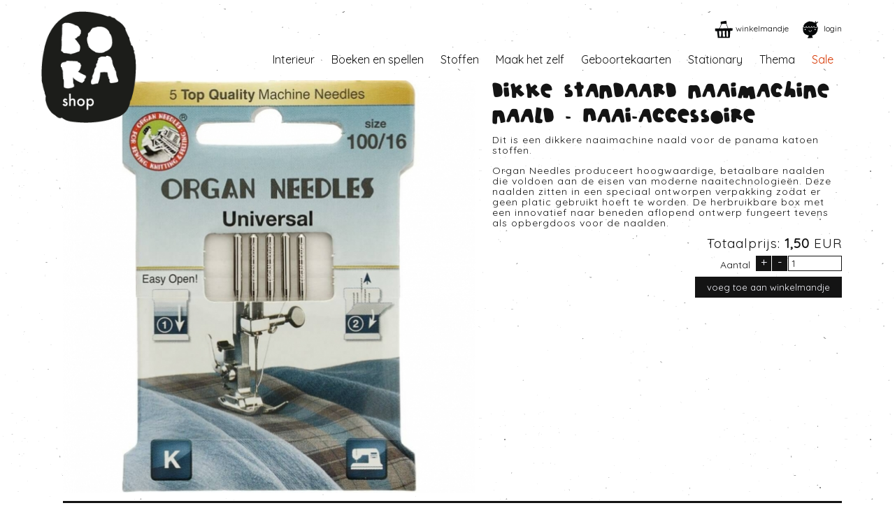

--- FILE ---
content_type: text/html
request_url: https://www.by-bora.com/benodigdheden/products/dikke-standaard-naaimachine-naald-eco-pack-5-stuks.html
body_size: 3158
content:
  
<!DOCTYPE html>
<html lang="nl">
  <head>
    <meta charset="utf-8">
        <title>By-bora.com - products</title>
    <meta name="robots" content="all" />
    <meta name="robots" content="index, follow" />
    <meta name="description" content="" />
    <meta name="viewport" content="width=device-width, initial-scale=1.0">
    <link type="text/css" href="https://www.by-bora.com/website/css/fonts.css" media="screen" rel="stylesheet">  
    <link type="text/css" href="https://www.by-bora.com/website/css/fontawesome-5.15.2/css/all.css" rel="stylesheet">
    <link type="text/css" href="https://www.by-bora.com/website/css/jquery-ui.min.css" rel="stylesheet">
    <link type="text/css" href="https://www.by-bora.com/website/css/cssv2.css" media="screen" rel="stylesheet">
    <link type="text/css" href="https://www.by-bora.com/website/css/mobile.css" media="screen" rel="stylesheet">
    <meta name="viewport" content="width=device-width, user-scalable=yes">
    
    <base target="_parent" />
    
  </head>
  <body>
    <div id="pagecontext" class="bb-products">
               
           

  <div id="header">
    <div class="logo">
  <a href="https://www.by-bora.com/website/"><img src="https://www.by-bora.com/website/images/logo.png" height="160" alt="by-bora.com" /></a>
</div>
    <div class="actions">
<ul>
            
  <li><a href="https://www.by-bora.com/bestellijst.html" class="shoppincartlink"><span class="text">winkelmandje</span><span class="cartamount"></span></a></li>
<li><a class="loginlink" href="https://www.by-bora.com/login.html"><span class="text">login</span></a></li></ul>
</div>
    
<div class="flags">
  <ul>
    
  </ul>
</div>


  </div>
  <div class="navigation">
    
  <h2 class="hidden">Navigatie</h2>
    <ul>

<li class="column0 interieur"><a href="https://www.by-bora.com/interieur.html">Interieur</a>
<ul class="submenu1">
<li class="wallpapers behang pijl"><a title="" href="https://www.by-bora.com/interieur/behang.html">Behang</a></li>
<li class="wallpapercircles behangcirkels pijl"><a title="" href="https://www.by-bora.com/interieur/behangcirkels.html">Behangcirkels</a></li>
<li class="posters pijl"><a title="" href="https://www.by-bora.com/interieur/posters.html">Posters</a></li>
<li class="kussens pijl"><a title="" href="https://www.by-bora.com/interieur/kussens.html">Kussens</a></li>
<li class="kleding pijl"><a title="" href="https://www.by-bora.com/interieur/kleding.html">Kleding</a></li>
<li class="rietjesentuitjes pijl"><a title="" href="https://www.by-bora.com/interieur/rietjes-en-tuitjes.html">Rietjes en tuitjes</a></li>
</ul>
</li>
<li class="column2 boekenenspellen"><a href="https://www.by-bora.com/boeken-en-spellen.html">Boeken en spellen</a></li>
<li class="column3 stoffen"><a href="https://www.by-bora.com/stoffen.html">Stoffen</a>
<ul class="submenu1">
<li class="mijnnaaiboek pijl"><a title="" href="https://www.by-bora.com/stoffen/mijn-naaiboek.html">Mijn naaiboek</a></li>
<li class="fabric-jersey jerseyensummersweat%28bio%29 pijl"><a title="" href="https://www.by-bora.com/stoffen/jersey-en-summersweat-bio.html">Jersey en summersweat (bio)</a></li>
<li class="fabric-unicolor unikleuren%28bio%29 pijl"><a title="" href="https://www.by-bora.com/stoffen/uni-kleuren-bio.html">Uni kleuren (bio)</a></li>
<li class="fabric-cuff boordstoffen%28bio%29 pijl"><a title="" href="https://www.by-bora.com/stoffen/boordstoffen-bio.html">Boordstoffen (bio)</a></li>
<li class="specialestoffen pijl"><a title="" href="https://www.by-bora.com/stoffen/speciale-stoffen.html">Speciale stoffen</a></li>
<li class="sierbandjes pijl"><a title="" href="https://www.by-bora.com/stoffen/sierbandjes.html">Sierbandjes</a></li>
<li class="naaigaren pijl"><a title="" href="https://www.by-bora.com/stoffen/naaigaren.html">Naaigaren</a></li>
<li class="benodigdheden pijl"><a title="" href="https://www.by-bora.com/stoffen/benodigdheden.html">Benodigdheden</a></li>
<li class="stoffenopmaat pijl"><a title="" href="https://www.by-bora.com/stoffen/stoffen-op-maat.html">Stoffen op maat</a></li>
</ul>
</li>
<li class="column4 maakhetzelf"><a href="https://www.by-bora.com/maak-het-zelf.html">Maak het zelf</a>
<ul class="submenu1">
<li class="naaipatronen pijl"><a title="" href="https://www.by-bora.com/maak-het-zelf/naaipatronen.html">Naaipatronen</a></li>
<li class="borduursets pijl"><a title="" href="https://www.by-bora.com/maak-het-zelf/borduursets.html">Borduursets</a></li>
<li class="vlaggenlijn pijl"><a title="" href="https://www.by-bora.com/maak-het-zelf/vlaggenlijn.html">Vlaggenlijn</a></li>
</ul>
</li>
<li class="column5 geboortekaarten"><a href="https://www.by-bora.com/geboortekaarten.html">Geboortekaarten</a>
<ul class="submenu1">
<li class="unisex pijl"><a title="" href="https://www.by-bora.com/geboortekaarten/unisex.html">Unisex</a></li>
<li class="meisje pijl"><a title="" href="https://www.by-bora.com/geboortekaarten/meisje.html">Meisje</a></li>
<li class="jongen pijl"><a title="" href="https://www.by-bora.com/geboortekaarten/jongen.html">Jongen</a></li>
<li class="samen pijl"><a title="" href="https://www.by-bora.com/geboortekaarten/samen.html">Samen</a></li>
<li class="sluitzegels pijl"><a title="" href="https://www.by-bora.com/geboortekaarten/sluitzegels-2117.html">Sluitzegels</a></li>
</ul>
</li>
<li class="column6 stationary"><a href="https://www.by-bora.com/stationary.html">Stationary</a>
<ul class="submenu1">
<li class="knutselpapier pijl"><a title="" href="https://www.by-bora.com/stationary/knutselpapier.html">knutselpapier</a></li>
<li class="kaarten pijl"><a title="" href="https://www.by-bora.com/stationary/kaarten.html">Kaarten</a></li>
<li class="stickers pijl"><a title="" href="https://www.by-bora.com/stationary/stickers.html">Stickers</a></li>
</ul>
</li>
<li class="column7 thema"><a href="https://www.by-bora.com/thema.html">Thema</a>
<ul class="submenu1">
<li class="delftsblauw pijl"><a title="" href="https://www.by-bora.com/thema/delfts-blauw-13014.html">Delfts blauw</a></li>
<li class="borababylijn pijl"><a title="" href="https://www.by-bora.com/thema/bora-babylijn.html">Bora babylijn</a></li>
<li class="cheetaenslo pijl"><a title="" href="https://www.by-bora.com/thema/cheeta-en-slo.html">Cheeta en Slo</a></li>
<li class="sinterklaas pijl"><a title="" href="https://www.by-bora.com/thema/sinterklaas.html">Sinterklaas</a></li>
</ul>
</li>
<li class="column8 sale"><a href="https://www.by-bora.com/sale.html">Sale</a></li>
   
   </ul>
  </div>

  <div id="content" class="shop detail">
    <div class="row h1">
  <div class="innercontent">
    <h1 style="color:#000000;">Benodigdheden</h1>
  </div>
</div>
        <form method="post" class="product" id="productform"  target="form-submission" action="https://www.by-bora.com/addtobasket.html">
    <input type="hidden" name="productid" id="id" value="14513" />
    <input type="hidden" name="producttype" id="producttype" value="product" />
    <input type="hidden" name="defaultprice" id="defaultprice" value="1.5" />
    <input type="hidden" name="productname" id="productname" value="dikke standaard naaimachine naald" />
    <input type="hidden" name="productnr" id="productnr" value="5705100" />
    <input type="hidden" name="objectid" id="objectid" value="14513" />
    <input type="hidden" name="retailer" id="retailer" value="" />
    <input type="hidden" name="minimum" id="minimum" value="1" />
    <input type="hidden" name="stock" id="stock" value="15" />
    <div class="column1">
      <div class="bigimage Sewing accessories">
        <div>
          <a href="//www.by-bora.com/uploads/5705100.jpg">
          <img src="//www.by-bora.com/uploads/image-14514-big-5705100.jpg" alt="" />          </a>
        </div>
      </div>
            <div>
      </div>
    </div>    
    
    <div class="column2">  
      <div class="info">
        <h2>dikke standaard naaimachine naald - Naai-accessoire</h2>
        <p>Dit is een dikkere naaimachine naald voor de panama katoen stoffen.</p>
<p>Organ Needles produceert hoogwaardige, betaalbare naalden die voldoen aan de eisen van moderne naaitechnologie&euml;n. Deze naalden zitten in een speciaal ontworpen verpakking zodat er geen platic gebruikt hoeft te worden. De herbruikbare box met een innovatief naar beneden aflopend ontwerp fungeert tevens als opbergdoos voor de naalden.</p>      </div>    
<div class="info">
  
          <p class="price">
                    <span>Totaalprijs: </span>
          <span id="price">1,50</span>
          <span class="currency"> EUR</span>
          <br />
                  </p>

        <div class="productamount fabric">
                         <div class="productamount">
                 <label for="amount">Aantal</label>
                 <div id="addbutton" class="button" rel="1">+</div>
                 <div id="substractbutton" class="button" rel="1">-</div>
                 <input id="amount" type="text" value="1" name="amount" />
               </div>
                  </div>
  
</div>

       <div class="row">
          <div class="minimum error">Let op: het minimum aantal te bestellen kaarten is 1</div>
          <div class="stock error">Let op: We hebben nog maar <span class="amount">15</span> stuks op voorraad.</div>
        </div>
        
        <div class="row">
        <div class="column left">
                          </div>
        <div class="column right">
          
          <input type="submit" name="submitform" id="addtoshopping" value="voeg toe aan winkelmandje" class="submit button" />
                  
        </div>
      </div>

   
    </div>  
    </form>
    <iframe src="" name="form-submission" id="form-submission" style="display: none;" scrolling="no"></iframe>
    <div class="clr">&nbsp;</div>
     
    
    <ul class="more_info">
<li><a href="http://www.by-bora.com/info/verzending.html" class="first"><img src="//www.by-bora.com/uploads/link-914-image-link-914-image-link-914-image-link-914-image-link-914-image-link-914-image-link-914-image-verzending.png" alt="Verzend informatie" /><span class="title">Verzending €3,95<br />Gratis  > €50</span></a></li><li><a href="http://www.by-bora.com/info/milieuvriendelijk.html" class="second"><img src="//www.by-bora.com/uploads/link-918-image-milieu.png" alt="Milieu vriendelijke productie" /><span class="title">Bora &amp; het milieu</span></a></li><li><a href="http://www.by-bora.com/info/over-bora.html" class="thirth"><img src="//www.by-bora.com/uploads/link-919-image-overons.png" alt="Meer info over BORA" /><span class="title">Over ons</span></a></li><li><a href="http://www.by-bora.com/info/bestellen.html" class="fourth"><img src="//www.by-bora.com/uploads/link-920-image-hulp.png" alt="Bestelinformatie" /><span class="title">Hulp bij je bestelling</span></a></li>  
</ul> 
    <div class="row social">
      
      <h2 class="socialmedia">volg ons op: </h2>
      <ul class="socialmedia">
        <li class="facebook"><a href="https://www.facebook.com/DesignByBora/" target="_blank">Facebook</a></li>
        <li class="instagram"><a href="https://instagram.com/designbybora/" target="_blank">Instagram</a></li>
        <li class="pinterest"><a href="https://nl.pinterest.com/bybora/" target="_blank">Pinterest</a></li>
        <li class="flickr"><a href="https://www.flickr.com/photos/boraillustraties/" target="_blank">Flickr</a></li>
        <li class="twitter"><a href="https://twitter.com/designbybora" target="_blank">Twitter</a></li>
                <li class="etsy"><a href="https://www.etsy.com/nl/shop/ByBora" target="_blank">Etsy</a></li>
        <li class="spoonflower"><a href="https://www.spoonflower.com/profiles/bora/" target="_blank">Spoonflower</a></li>
        <li class="motiflow"><a href="https://www.motiflow.com/designers/Bora" target="_blank">Motiflow</a></li>
      </ul>
    </div>
    <div class="row social">
      
  <div class="newsletter">
    <form name="newsletter-subscribe" id="newsletter-subscribe" method="post">     
      <label for="email-newsletter-social">abonneer op onze nieuwsbrief: </label>
      <input type="hidden" name="action" value="subscribeemail" /> 
      <input type="text" name="email" class="email" id="email-newsletter-social" value="uw e-mail adres" />
      <input type="submit" class="button" name="submit" value="verstuur" />
      <div class="clr">&nbsp;</div>
    </form>     
  </div>
 
    </div>
    
  </div>

<div class="copyright-info">&copy; Deborah van de Leijgraaf - <a href="mailto:shop@by-bora.com">shop@by-bora.com</a> - 0624480514 - alle rechten voorbehouden - &copy; Deborah van de Leijgraaf - <a href="mailto:shop@by-bora.com">shop@by-bora.com</a> - 0624480514 - alle rechten voorbehouden</div>
    </div>
<script> var rooturl = 'https://www.by-bora.com'; var adminmode = false; </script><script src="//ajax.googleapis.com/ajax/libs/jquery/3.1.0/jquery.min.js"></script>  
    <script src="https://www.by-bora.com/website/js/imagesloaded.pkgd.min.js"></script>
    <script src="https://www.by-bora.com/website/js/masonry.pkgd.min.js"></script>
    <script src="https://www.by-bora.com/website/js/jquery.loupe.min.js"></script>
    <script src="https://www.by-bora.com/website/js/jquery.autosize.min.js"></script>
    <script src="https://www.by-bora.com/website/js/snap.svg-min.js"></script>
    <script src="https://www.by-bora.com/website/js/jsv6.js"></script>
    <script src="https://www.by-bora.com/website/js/jquery-ui.min.js"></script>
    
    <!-- Global site tag (gtag.js) - Google Analytics -->
<script async src="https://www.googletagmanager.com/gtag/js?id=UA-83251564-1"></script>
<script>
  window.dataLayer = window.dataLayer || [];
  function gtag(){dataLayer.push(arguments);}
  gtag('js', new Date());

  gtag('config', 'UA-83251564-1');
</script>


    
  </body>
</html>  


--- FILE ---
content_type: application/javascript
request_url: https://www.by-bora.com/website/js/jsv6.js
body_size: 9023
content:
var transparentImageUrl = rooturl + '/website/css/blank.gif';
 
$(function(){

function isMobile() {
  if (navigator.userAgent.match(/Mobi/)) {
    return true;
  }
  
  if ('screen' in window && window.screen.width < 1366) {
    return true;
  }

  var connection = navigator.connection || navigator.mozConnection || navigator.webkitConnection;
  if (connection && connection.type === 'cellular') {
    return true;
  }

  return false;
}



  $( function() {
    $.datepicker.regional['nl'] = { closeText: 'Sluiten',
      prevText: '←',
      nextText: '→',
      currentText: 'Vandaag',
      monthNames: ['januari', 'februari', 'maart', 'april', 'mei', 'juni','juli', 'augustus', 'september', 'oktober', 'november', 'december'],
      monthNamesShort: ['jan', 'feb', 'mrt', 'apr', 'mei', 'jun','jul', 'aug', 'sep', 'okt', 'nov', 'dec'],
      dayNames: ['zondag', 'maandag', 'dinsdag', 'woensdag', 'donderdag', 'vrijdag', 'zaterdag'],
      dayNamesShort: ['zon', 'maa', 'din', 'woe', 'don', 'vri', 'zat'],
      dayNamesMin: ['zo', 'ma', 'di', 'wo', 'do', 'vr', 'za'],
      weekHeader: 'Wk',
      dateFormat: 'dd-mm-yy',
      firstDay: 1,
      isRTL: false,
      showMonthAfterYear: false,
      yearSuffix: ''};
    
    $.datepicker.setDefaults($.datepicker.regional['nl']);
    $( ".datepicker" ).datepicker({
              altField: "#send_date",
              minDate: 1
          });
  } );


  //prevent right click, a bit to much but for now it wil do
  $(document).on("contextmenu",function(){
      return false;
  });


  //column layout
  if(!adminmode && !isMobile()) {
    var $container = $('.list .products');
    if($container != undefined) {
    $container.imagesLoaded(function(){
      $container.masonry({
        itemSelector: '.product',
        horizontalOrder: true,
        columnWidth: 274,
        gutter: 6,
        fitWidth: true
      });
    });
    }
  }


  //help hovers
  $('div.help span').hide();
  $('div.help').each(function(){
    var defaultTop = parseInt($(this).find('span').css('top').replace('px',''));
    var defaultLeft = parseInt($(this).find('span').css('left').replace('px',''));
    $(this).hover(function(){
      $(this).find('span').css({'position':'fixed','left': ($(this).offset().left + defaultLeft) + 'px', 'top':  (($(this).offset().top - $(document).scrollTop()) + defaultTop) + 'px'});
      $(this).find('span').show();
    },function(){
      $(this).find('span').hide();
    });
  });

  //orderlist for retailers
  $('.orderlist .pricelistcotainer').hide();
  $('.orderlist .price').each(function(){
    $(this).hover(function(e){
      var left = $(this).offset().left + 20;//e.pageX; //e.clientX;
      var top = e.clientY + document.body.scrollTop;
      $(this).find('div').css({'position':'fixed','left': left + 'px', 'top':  top + 'px'});
      $(this).find('div').show();
    },function(){
      $(this).find('div').hide();
    });
  }); 
  
  //couponcode
  $("input[name='submit_coupon']").click(function(e){
    e.preventDefault();
    $('#action').val('couponcode');
    $('#bestelForm').submit();
  });
  
  //couponcode freeproducts
  $("ul.freeproductchoicelist img").click(function(){
    $("ul.freeproductchoicelist img").not(this).removeClass("hover");
    
    var productid = $(this).attr("data-id");
    if($(this).hasClass("hover")) {
      $(this).addClass("dontshowhover");
      $("#freeproductchoice").val("");
      $(this).on('mouseleave', function(){
         $(this).removeClass("dontshowhover");
      });
    } else {
      $("#freeproductchoice").val(productid);
    }
    $(this).toggleClass("hover");
  });
  
  
/* HOMEPAGE */

  //homepage slider
  var productSliderWidth = 0;
  var productSliderAmount = $('.homepage .product').length;
  var biggestProductHeight = 0;
  var amountShow = 5;
  var slidePositions = Array();
  slidePositions.push(0);
  var count = 1;
  var sliderCurrentPosition = 0;
  
  if(!adminmode) {
    //set with to the product container
    $('.homepage .product').each(function(index){
      productSliderWidth = productSliderWidth + $(this).outerWidth(true);
      if(biggestProductHeight < $(this).outerHeight(true)) biggestProductHeight = $(this).outerHeight(true);
      if(count == amountShow) {
         slidePositions.push(productSliderWidth);
        count = 1;
      } else count++;
    
      if(index == productSliderAmount-1) {
        $(this).closest('.container').css({'width': (productSliderWidth+1) + 'px','position':'absolute','left':0,'top':0});
        $(this).closest('.list').css({'height': biggestProductHeight + 'px'});
      }
    });
  }
  
  $('.hamburgermenu a').click(function(e){
    
    $('.navigation').toggleClass("visible");
  });
  
  //make item 1 active
  $('.bloknavigation a:first').addClass('current');
  
  if(!adminmode) {
    currentbloknavigationnumber = 1;
    setInterval(function(){
      currentbloknavigationnumber++;
      if(!$('.bloknavigation li a.bn' + currentbloknavigationnumber)[0]) currentbloknavigationnumber = 1;
      $('.bloknavigation li a.bn' + currentbloknavigationnumber).trigger('click');
    }, 5000);
  
    $('.bloknavigation li a').click(function(e){
      e.preventDefault();
      $(this).closest('.bloknavigation').find('li a').removeClass('current');
      $(this).addClass('current');
    
      var number = $(this).text().trim();
      currentbloknavigationnumber = number;
      
      if($(this).closest('.products').length) {
        //animate homepage products
        if(number == '1') $(this).closest('.products').find('.container').animate({left:0},1000);
        else $(this).closest('.products').find('.container').animate({left:'-' + slidePositions[number-2] + 'px'},1000);
    
      } else {
        //animate homepage promotions
        if(number == '1') $(this).closest('.promotion').find('.items').animate({left:0},1000);
        else $(this).closest('.promotion').find('.items').animate({left:'-' + (number-1) * ($(this).closest('.promotion').find('.item').width()) + 'px'},1000);
      }
  
    });
  }
  
  //blocknavigation promotion
  if(adminmode) $('.bloknavigation').hide();
  
  $('.bloknavigation_arrows .previous').click(function(e) {
    e.preventDefault();
    changeSliderPosition('left');
  });
    $('.bloknavigation_arrows .next').click(function(e) {
    e.preventDefault();
    changeSliderPosition('right');
  });
  
  //start with hiding the previous arrow
  $('.bloknavigation_arrows .previous').hide();
  if(adminmode) $('.bloknavigation_arrows .next').hide();
  

  //Shoppingcart country
  $("#bestellijst .selectbox select").change(function(){
       $("input[name='action']").val('changeCountry');
       $('#bestelForm').submit();
  }); 
  

  //set sepcific height on container so table cell vertical align works
  $('.row_two').height($('.row_two').height());
  if(!adminmode) $('.row_two .linklist').height($('.row_two').height() - 16);
  if(!adminmode) {
    $('.promotion .item').css({'float':'left','width': $('.promotion').width() + 'px'});
    $('.promotion .items').css({'width': ($('.promotion').width() * $('.promotion .items .item').length) + 'px'}); //'position':'absolute',
  }
  
  if($('.row_zero').length && $('.row_zero .rightcolumn').length) {
    var height = $('.row_zero').height();
    $('.row_zero .rightcolumn').css('min-height',height);
  }
  
/* PAGE */
//If there is no promotion header don't display the h1
if(!$('.promotion')[0]) $('.row.h1').css('display','none');

/* PRODUCT PAGE */
  var $sides = {};
  $('.sides li').each(function(){
    $sides[$(this).attr('id').replace('side-','')] = $(this).find('a').attr('rel');
  });

  
  //product sides change image
  $('.product .column1 .sides li a').click(function(e){
    e.preventDefault();
    changeSideImage($(this).closest('li'),true);
  });
  
  //AMOUNT AND PRICE
  var defaultAmount = $('#amount').val();
  var defaultPrice =  $('#defaultprice').val();
  $('#amount').keyup(function() {
    if($('#producttype').length) {
      //check wich price to get
      if($('#producttype').val() == 'product') {
        //updateProductPrice();
        updatePrice();
      } else if($('#producttype').val() == 'birthcard') {
        updateBirthcardPrice();
        //updatePrice();
      } else {
        updatePrice();
      }
    } else {
      updatePrice();
    }
  });

  $('#format').change(function(){
    if($('#producttype').length) {
      //check wich price to get
      if($('#producttype').val() == 'product') {
        updateProductPrice();
      } else if($('#producttype').val() == 'birthcard') {
        updateBirthcardPrice();
        updateSides($(this).val());
        updateEnveloppes($(this).val());
      } else {
        updatePrice();
      }
    } else {
      updatePrice();
    }
  });
  
  $('select.option').change(function(){
    updatePrice();
  });
  
  $('#added_products').hide();
  $('input.addtoorder').click(function(e){
    e.preventDefault();
    var productid = $(this).attr('data-productid');
    var amount = $('#amount-' + productid).val();
    if(isNaN(amount)) amount = 0;
    var productname = $('#product-' + productid + ' .name').text();
    var producttype = $('#product-' + productid + ' .type').text();
    
    if(amount > 0 && !$('.p' + productid)[0]) {
      var $container = $('#added_products').append('<div class="product p' + productid + '"><input type="checkbox" checked="checked" id="' + productid + '" name="addedproducts[]" value="' + productid + '" /> ' + productname + ' - ' + producttype + '<input type="text" id="amount" name="addedproducts_amount[' + productid + ']" value="'+ amount + '" /></div>');
      $('#added_products').show();
    }
    
  });
  
  //Fabric amount buttons
  $('.productamount.fabric #addbutton').click(function(e){
    e.preventDefault();
    
    var amount = parseFloat($('#amount').val().replace(',','.'));
    amount = amount + parseFloat($(this).attr('rel'));
    
    //check if new amount is more then the stock
    if(amount > $('#stock').val().replace(',','.')) {
      $('.stock.error').show();
    } else {
      $('#amount').val(amount.toString().replace('.',','));
      updatePrice();
    }
    
  });

  $('.productamount.fabric #substractbutton').click(function(e){
    e.preventDefault();
    
    var amount = parseFloat($('#amount').val().replace(',','.'));
    amount = amount - parseFloat($(this).attr('rel').replace(',','.'));
    
    //remove stock error
    if(amount <= $('#stock').val().replace(',','.') && $('.stock.error').is(":visible") == true) {
      $('.stock.error').hide();
    }
    
    if(amount < parseFloat($('#minimum').val().replace(',','.'))) {
      amount = parseFloat($('#minimum').val().replace(',','.'));
    }
    $('#amount').val(amount.toString().replace('.',','));
    updatePrice();
    
  });
  
  
  //Retailers orderlist
  $('.orderlist input[type=text]').each(function(index){
    //alert($(this).attr('name'))
    $(this).keyup(function(){
      
      var minimum = $(this).attr('data-minpurchase');
      if($(this).attr('data-type') == "product") {
        var amount = parseFloat($(this).val());
      } else if($(this).attr('data-type') == "option") {
        var amount = 0;
        //if there are options we have to check amount all options
        $(this).closest("td").find('input[type=text]').each(function(){
          optionamount = parseFloat($(this).val());
          if(!isNaN(optionamount)) amount = amount + optionamount;
        });
      }
    
      if(amount < parseFloat(minimum)) {
        //alert('aantal mag niet minder dan ' + minimum + ' zijn!');
        $(this).css('border-color','#F04132');
        $(this).closest("td").find(".error").show();
      } else {
        $(this).closest("td").find(".error").hide();
        $(this).css('border-color','#000000');
      }
      //update the price
      var productid = $(this).attr('name').replace('amount[','').split(']')[0];
      
      $.post( rooturl + "/website/ajax-scripts/getprice.php", { productid: productid, amount: amount }).done(function( data ) {
      var data = $.parseJSON(data);
      
      var price = data.unitprice;
      var totalprice = data.totalprice;

      $('#price_' + productid).text(price);
      $('#subtotal_' + productid).text(totalprice);
      
      updateOrderlistTotal();
    });
    });
  
  });

  //WALLPAPER calculator  
$('#roomwidth').keyup(function(){
  var amount = getWallpaperAmount('#roomwidth');
  $('#amount').val(amount).trigger('change','roomwidth');
  
  updatePrice();
  highLight('#price');
});

$('#roomheight').keyup(function(){
  var height = $('#roomheight').val();
  var error = $('.wallpaper_calculator .height .error');
  
  if(height >= 1000) {
    if(error.is(':visible') == false) {
      error.slideDown();
    }
  } else if(height >= 320) {
    $('#behanglengte').val('2546').trigger('change');
    if(error.is(':visible') == true) {
      error.slideUp();
    }
  } else if(height >= 270) {
    $('#behanglengte').val('2545').trigger('change');
    if(error.is(':visible') == true) {
      error.slideUp();
    }
  } else if(height < 270) {
    $('#behanglengte').val('2544').trigger('change');
    if(error.is(':visible') == true) {
      error.slideUp();
    }
  }

});
$('#behanglengte').change(function(){
  var error = $(this).closest(".choice").find(".error");
  var panelcontainer = $(".productamount .panels");
  var rollsinput = $(".productamount .rolls input");
  if($(this).val() != '2544') {
     error.slideDown();
     panelcontainer.hide();
     panelcontainer.find('input').val('0'); //.trigger('keyup');
     if(rollsinput.val() == 0) rollsinput.val('1').trigger('keyup');
  } else {
     error.hide();
     panelcontainer.show();
  }
  
});

  $('.productamount.wallpaper #amount').change(function(event,triggerpoint){
    //alert('change');
    var amount = parseInt($(this).val());
    if(!amount || isNaN(amount)) amount = 0;
    //alert(amount);
    //var rollsamount = Math.floor(amount / 2);
    var panelamount = amount;// % 2;
    
    if(triggerpoint == 'roomwidth') {
      //$('.productamount.wallpaper #amount_rolls').val(rollsamount);
      $('.productamount.wallpaper #amount_panels').val(panelamount);
    }
  });
  
  $('.productamount.wallpaper #amount_rolls').keyup(function(){
    var rollsamount = parseInt($(this).val());
    var panelamount = parseInt($('.productamount.wallpaper #amount_panels').val());
    if(!panelamount) panelamount = 0;
    if(!rollsamount) rollsamount = 0;
        
    var amount = panelamount + (rollsamount * 2);
    //alert("#amount_rolls " + amount);
    $('.productamount.wallpaper #amount').val(amount).trigger('change');
    
    updatePrice();
    highLight('#price');
    
  });
  
  $('.productamount.wallpaper #amount_panels').keyup(function(){
    var panelamount = parseInt($(this).val());
    var rollsamount = parseInt($('.productamount.wallpaper #amount_rolls').val());
    if(!panelamount) panelamount = 0;
    if(!rollsamount) rollsamount = 0;

    var amount = panelamount + (rollsamount * 2);
    //alert("#amount_panels" + amount);
    $('.productamount.wallpaper #amount').val(amount).trigger('change');
    
    updatePrice();
    highLight('#price');
    
  });
  
 //extra price calculation
  $('.extracosts').change(function(){
    updatePrice();
  
  });
  
  
  $('.enveloppes .amount input[type=text]').keyup(function(){
    var $checkbox;
    //alert('amount');
    if($(this).closest('.row').find('.checkbox input[type=checkbox]').length) {
      $checkbox = $(this).closest('.row').find('.checkbox input[type=checkbox]');
      if(!$checkbox.is(':checked')) {
        $checkbox.prop('checked',true);
      } else {
        $checkbox.trigger('change');
      }
    }
  });
  
  
    //textarea autosize
  $('textarea.new').each(function(){
    var defaultValue = $(this).val();
    $(this).focus(function(){ 
      if($(this).val() == defaultValue) $(this).val(''); 
    });
    $(this).focusout(function(){ 
      if($(this).val() == '') $(this).val(defaultValue);
    });
  });
  $('textarea').not('.editor').autosize();
  
  //magnify product image
  $('.bigimage a').click(function(e){e.preventDefault();}).loupe();
  
   

  $('.viewoptions .big').click(function(e){
    e.preventDefault();
    $('.column1 .sides').removeClass('full');
    toggleSidesImages();
    $('.column1 .bigimage').show();
  });
  
  $('.viewoptions .small').click(function(e){
    e.preventDefault();
    $('.column1 .bigimage').hide();    
    $('.column1 .sides').addClass('full');
    toggleSidesImages();
  });
  
  //if one is already checked show
$('input[name=reg-type]:checked').trigger('change');  
  

$("#addtoshopping").click(function(e){
  e.preventDefault();

  var action = $("#productform").attr('action');
  //action = action.replace('addsamplecard','addtobasket');
  $("#productform").attr('action', action);
      
  if(parseInt($('#amount').val()) < parseInt($('#minimum').val())) {
    //alert("Let op: het minimum aantal te bestellen kaarten is " + $('#minimum').val());
    $('.error.minimum').show('slow');
  } else {
    $('.error.minimum').hide('slow');
    $("#productform").trigger('submit');
  }
  
});

$(".actions .addtofavorites a").click(function(e){
  e.preventDefault();

  var action = $("#productform").attr('action');
  action = action.replace('addsavedcard','addtobasket');
  action = action.replace('addtobasket', 'addtofavorites');
 // alert(action);
  $("#productform").attr('action', action).trigger('submit');
  
});
$(".actions .save a").click(function(e) {
  e.preventDefault();

  var action = $("#productform").attr('action');
  action = action.replace('addtofavorites','addtobasket');
  action = action.replace('addtobasket', 'addsavedcard');
 // alert(action);
  $("#productform").attr('action', action).trigger('submit');
});

$("#productform").submit(function(e) {
  //e.preventDefault();

            $form = $(this);
            $iframe = $("#form-submission");
            $window = $("#content");

            $iframe.css({
                height: 300,
                width: 480,
                position: "absolute",
                overflow: "hidden",
                "z-index": 200,
                left: ($window.width() / 2) - 250,
                top: ($window.height() / 2) - 250
            });

            $iframe.fadeIn();

        });  


$('#paypalimage').hide();  


  $(".changeform").click(function(e){
    e.preventDefault();
    var url = $(this).attr('href');
    //alert(url);
    if(url !== undefined) {
      var $form = $(this).closest('form');
      if($form !== undefined) {
        $form.attr('action',url);
        $form.find('input[name=action]').val('displayform');
        $form.submit();
      }
      
    }
    
  });

    //hide all errors;
  $('form').find(".error").hide();
  
         
         $(".validate").submit(function() {

                var returnvar = true;
                var validationType = '';
                var errorType = '';
                var inputElement = '';
                var isOk = '';
                
                //hide all errors;
                $(this).find(".error").hide();
                
                $(this).find(".required").each(function(){
                  $inputElement = $("input", this);
                  validationType = $inputElement.parent('div').attr('class');
                  if(validationType == 'radio' || validationType == 'checkbox') {
                    errorType = validateChecked($inputElement.attr('name'));
                  } else {
                    errorType = validateField(validationType,$inputElement);
                  }
                  //alert('validating field ' + $inputElement.attr('name') + ' of type: ' + validationType + ' errorType:  ' + errorType);
                  if(errorType != "ok") {
                    showError($(this), errorType);
                    returnvar = false;
                  }
                
                });

                return returnvar;   
            }
         );

//custom validation for forgot password
$('.login #forgot').click(function(e){
  e.preventDefault();

  var $row = '';
  var $form = $(this).closest('form');
  
  $form.find('.password').each(function(index){
    $row = $(this).closest('.row');
    $row.removeClass('required');
  });
  
  $form.submit();
  $row.addClass('required');
});

//order pickup
$("input[name='shipmentchoice']").change(function(e){
  if($(this).val() == 'send-to-other') {
    $("#present").hide();
    $("#pickupinfo").hide();
    $("#changeshippingaddress").show();
  } else if($(this).val() == 'pickup') {
    $("#present").hide();
    $("#changeshippingaddress").hide();
    $("#pickupinfo").show();
  } else if($(this).val() == 'present') {
    $("#pickupinfo").hide();
    $("#changeshippingaddress").hide();    
    $("#present").show();
  } else {
    $("#pickupinfo").hide();
    $("#changeshippingaddress").hide();
    $("#present").hide();
  }
});

//$(".fabricchoicecontainer .message").slice(1).hide();
//$(".fabricchoicecontainer .message").hide();

$('.fabricchoicecontainer input:not(:checked)').each(function(i,obj) {
    //var id = obj.attr('value');
    if(obj.id) $("." + obj.id + ".message").hide();
});

//fabric choice
$(".fabricchoicecontainer input[type='radio']").change(function(e){
  $(".fabricchoicecontainer .message").hide();
  //alert($(this).attr('id'));
  updatePrice();
  $('.' + $(this).attr('id') + '.message').show();
});


//modal window popup window close button
$('.closewindow').click(function(e){
  e.preventDefault();
  parent.$('#form-submission').hide();
});

  /* FORM STUFF */
$('form.register .row.retailer').hide();



$('input[name=reg-type]').change(function(){
  var type = $(this).val()
  //alert(type);
  $(this).closest('form').find('.row').each(function(){
    if(type == 'customer') {
      if(!$(this).hasClass('retailer')) {
        if(!$(this).is(':visible')) $(this).slideDown('slow');
      } else {
        if(!$(this).is(':hidden')) $(this).slideUp('slow');
      }
    } else {
      if(!$(this).is(':visible')) $(this).slideDown('slow');
    }
  });

});

//SNAP SVG STUFF
$('object.tailormade').each(function(){
   //$(this).hide();
   updateTailorMade($(this).attr('id'));
   $(this).show();
});

         //SNAP SVG STUFF
        $('.colors a').click(function(e){
          e.preventDefault();

          var color = $(this).attr("data-color");
          var productid = $(this).attr("data-productid");
          $('#cuff').val("cuff color: " + productid);
          
          $('object.tailormade').data('cuff',color);
          updateTailorMade($('object.tailormade').attr('id'));
        });
  
        $('.patterns a').click(function(e){
          e.preventDefault();
    
          var patternimage = $(this).attr("data-pattern");
          var productid = $(this).attr("data-productid");
          if(patternimage) {
            $('#fabric').val("fabric: " + productid);
          } else {
            //check for color
            var color = $(this).attr("data-color");
            if(color) $('#fabric').val("fabric color: " + productid);
            patternimage = color;
          }
          
          $('object.tailormade').data('fabric',patternimage);
          updateTailorMade($('object.tailormade').attr('id'));
          
        });


  

function updateTailorMade(id) {

  //check for data attributes
  var cuffcolor = $('#' + id).data('cuff');
  var fabricimage = $('#' + id).data('fabric');
  
  //var id = $(this).attr('id');
  //alert('#' + id);
  var s = Snap('#' + id);
  //alert(s);
  var cuffs= new Array();
  var fabrics = new Array();
  var allPaths = s.selectAll('g');
  allPaths.forEach(function(el){
    //alert(el);
    var elid = el.attr('id');
    if(elid !== null) {
      if(elid.substr(0,4) == 'cuff') cuffs.push(s.select("#" + elid));
      else if(elid.substr(0,6) == 'fabric') fabrics.push(s.select("#" + elid));
    }
  });
  
  if(cuffs.length > 0) $('#choice-cuff').show();
  
  if(cuffcolor) {
    updateCuffColor(cuffcolor, cuffs, s);
  }
  if(/(^#[0-9A-F]{6}$)|(^#[0-9A-F]{3}$)/i.test('#' + fabricimage)) updateJerseyFabricColor(fabricimage, fabrics, s);
  else if(fabricimage) {
    updateJerseyFabric(fabricimage, fabrics, s);
  }
  
}


//FUNCTIONS
function changeSliderPosition(type) {

    if($('.homepage .products').length) {
      //animate homepage products
      var nextposition = 0;
      if(type == 'left') {
      
        if(sliderCurrentPosition == 0) {
          nextposition = slidePositions.length -1;
        } else nextposition = sliderCurrentPosition - 1;
      } else if (type == 'right') {
          if(sliderCurrentPosition == (slidePositions.length-1)) {
            nextposition = 0;
        } else nextposition = sliderCurrentPosition + 1;
      }
      sliderCurrentPosition = nextposition;

      $('.products .container').animate({left:'-' + slidePositions[sliderCurrentPosition] + 'px'},1000);
      if(sliderCurrentPosition == (slidePositions.length-1)) {
        if($('.bloknavigation_arrows .next').is(":Visible")) $('.bloknavigation_arrows .next').hide();
        if(!$('.bloknavigation_arrows .previous').is(":Visible")) $('.bloknavigation_arrows .previous').show('slow');
      }  
      else if(sliderCurrentPosition == 0) {
        if(!$('.bloknavigation_arrows .next').is(":Visible")) $('.bloknavigation_arrows .next').show('slow');
        if($('.bloknavigation_arrows .previous').is(":Visible")) $('.bloknavigation_arrows .previous').hide();
      }
    }
    
}
  
var total = 0;
function updateOrderlistTotal() {
    $('.subtotal').each(function(index){
      if(index === 0) total = 0;
      total += parseFloat($(this).text().replace(',','.')); 
      $('#total').text(total.toFixed(2).replace('.',','));
    });
}
  
function updateSides(sideid) {
    $('.choice.side').hide();
    //get choicesidelist
    sidelistArray = $('#side-' + sideid).val().trim().split(',');
    sidelistArray.forEach(function(element) {
      //alert('.choice.side.' + element);
      $('.choice.side.' + element).show();
    });
}
  
function updateEnveloppes(sideid) {
    $('.innerblock.enveloppes .row').hide();
    $('.innerblock.enveloppes .row.format-' + sideid).show();
}

//PRICE FUNCTIONS
function updatePrice() {
    
    //get price from ajax call
        //get the amount of the card
        var jsonpost = { productid: $('#id').val(), amount: $('#amount').val() };
        if($('select.option')[0]) jsonpost = { productid: $('#id').val(), amount: $('#amount').val(), option: $('select.option').val() };
        if($('.fabricchoicecontainer input[type="radio"]')) jsonpost = { productid: $('#id').val(), amount: $('#amount').val(), option: $('.fabricchoicecontainer input[type="radio"]:checked').val() };
    $.post( rooturl + "/website/ajax-scripts/getprice.php", jsonpost).done(function( data ) {
      var data = $.parseJSON(data);
      
      var price = data.unitprice;
      var totalprice = data.totalprice;
//alert(data.stock);
      $('#price').text(totalprice);
      $('#stock').val(data.stock);
      $('.stock.error .amount').text(data.stock);
    }); 
 
}  

function updateBirthcardPrice() {
    
    var extra_costs = parseFloat(getAllExtraCosts());
    //get price from ajax call
        //get the amount of the card
    $.post( rooturl + "/website/ajax-scripts/getbirthcardprice.php", { sizeid: $('#format').val(), productid: $('#id').val(), amount: $('#amount').val() }).done(function( data ) {
      var card = $.parseJSON(data);
      var price = parseFloat(card.price);
//alert(price);
      $('#price').text(parseFloat(price).toFixed(2).toString().replace('.',','));
      price = $('#amount').val() * price.toFixed(2);
      price = parseFloat(price) + parseFloat(extra_costs);

      $('#totalprice').text(parseFloat(price).toFixed(2).toString().replace('.',','));
    }); 
 
}
  
function getWallpaperAmount(id) {
  //standard wallpaper size is 50cm
  var standardWidth = 53;
  var amount = parseInt($(id).val()) + 10; //add 10 cm cutting waste
  if(isNaN(amount)) amount = 1;
  amount = amount / standardWidth;
  if(amount < 1) amount = 1;
  return Math.ceil(amount);
}  


function highLight(classname) {
  $(classname).css("color", "#f04132");
  setTimeout(function(){ $(classname).css("color", "#000000"); }, 250);
}

function getExtraCostsFromClass(classnames) {
  var classnames = classnames.split(' ');
  var classamount = classnames.length;
  var extra_price = 0;
  var price = 0;
  var found = false;
  
  for(i=0;i<classamount;i++) {
    if(classnames[i].indexOf('E') == 0) {
      found = true;
      price = classnames[i].replace('-','.').replace('E','');
      extra_price = extra_price + parseFloat(price.replace(',','.'));
    }
  }
  if(found) return extra_price;
  else return false;
}

function getAllExtraCosts() {
  var extra_costs = 0;
  var price = 0;
  var found = false;
  var amount = 0;
  
  //extra costs are on 3 places
  //1. the costs for handwritten or handpainted fonts
  //this price has to be calculated 1 time for all occorances 
 /* $(".choice .fontoptions input[type=radio]:checked").each(function(){
    if(($(this).val() == 'handpainted' || $(this).val() == 'handwritten') && !found) {
      price = getExtraCostsFromClass($(this).attr('class'));
      if(price !== false) {
        extra_costs = extra_costs + price;
        found = true;
      }
    }
  
  });
  */
  
  //2. the optional products
  //This are options like, express delivery or round corners
  //just loop over the list and add all that are checked

  $(".choice.optionalproducts input[type=checkbox]:checked").each(function(){
    price = getExtraCostsFromClass($(this).attr('class'));
    alert(price);
    if(price !== false) extra_costs = extra_costs + price;  
  
  });
  
  
  //3. optional products with an amount
  // This are products like enveloppes, address stickers or inlays
  //Loop over the list, add checked value * amount
  $('#extracosts').val(extra_costs);
  return extra_costs.toFixed(2);
  }
  
  $('#bestelForm .deleteitem').click(function(e){
    e.preventDefault();
    
    $('#bestelForm #verwijderen').val($(this).attr('data-key'));
    $('#bestelForm').submit();
    
  });
  /*function deletethis(formid, id) {
    var formelement = document.getElementById(formid);
    if(formelement) {
      formelement.verwijderen.value = id;
      formelement.submit();
    }
  }*/

function toggleSidesImages() {
  
  $('.sides li a').each(function() {
    var rel = $(this).attr('rel');
    var src = $(this).find('img').attr('src');
    
    $(this).find('img').attr('src',rel);
    $(this).attr('rel',src);
  });
}

function changeSideImage($sideli,changeWidth) {
    if($sideli.attr('id') == 'side-svg') {
      $('.bigimage img').hide();
      $('#svgcontainer').show();
    } else {
  
    //default
    changeWidth = typeof changeWidth !== 'undefined' ? changeWidth : true;
    
    //remove the images from the container
    var $container = $('.bigimage div a');
    $container.find('span').not('span:first').remove();

    var $image;
    $('.bigimage img').css({'height':'auto','width':'auto'});

      //get image urls
      var detailedImageUrl = $sideli.find('a').attr('href');
      var imageUrl = $sideli.find('a').attr('rel');
      $container.attr('href',detailedImageUrl);
    
      if($('.bigimage img').parent().is( "span" )) $('.bigimage img').unwrap();
      //change bigimage
      var newsrc = imageUrl+"?" + new Date().getTime();
      $('.bigimage img').attr('src',newsrc);
      
      //change loupe urls
      $('div.loupe img').attr('src',detailedImageUrl);
      if (imageUrl == transparentImageUrl) {
        $('.bigimage a').data('loupe', false);
        $container.css('cursor','default');
      } else {
        $('.bigimage a').data('loupe', true);
      }
    if($('#svgcontainer')[0]) $('#svgcontainer').hide();  
    $('.bigimage img').show();
    }
}



/* SLIDESHOW FUNCTION */
 function showSlider() {
    $('#slider').nivoSlider({
        effect: 'slideInLeft', // Specify sets like: 'fold,fade,sliceDown'
        slices: 15, // For slice animations
        boxCols: 8, // For box animations
        boxRows: 4, // For box animations
        animSpeed: 500, // Slide transition speed
        pauseTime: 4000, // How long each slide will show
        startSlide: 0, // Set starting Slide (0 index)
        directionNav: true, // Next & Prev navigation
        controlNav: true, // 1,2,3... navigation
        controlNavThumbs: false, // Use thumbnails for Control Nav
        pauseOnHover: true, // Stop animation while hovering
        manualAdvance: false, // Force manual transitions
        prevText: '&lt; vorige', // Prev directionNav text
        nextText: 'volgende &gt;', // Next directionNav text
        randomStart: false, // Start on a random slide
        beforeChange: function(){}, // Triggers before a slide transition
        afterChange: function(){}, // Triggers after a slide transition
        slideshowEnd: function(){}, // Triggers after all slides have been shown
        lastSlide: function(){}, // Triggers when last slide is shown
        afterLoad: function(){} // Triggers when slider has loaded
    });
    if($('#slider').data('nivoslider') !== undefined) {
      $('#slider').data('nivoslider').stop();
    }
  }
  
  
/* FORM VALIDATION FUNCTIONS */
function validateChecked(name) {
   if($('input[name=' + name + ']').is(':checked')) return 'ok';
   else return 'empty';
}

function validateField(type,$element) {
    //alert('validating: ' + $element.val() + ' of type: ' + type);
    regArray = new Array();
    regArray["email"]   =/^([\w-]+(?:\.[\w-]+)*)@((?:[\w-]+\.)*\w[\w-]{0,66})\.([a-z]{2,6}(?:\.[a-z]{2})?)$/i;
    regArray["year"]    =/^[0-9]{4}$/;
    //regArray["zipcode"] =/^[0-9]{4}[\s]?[A-Z]{2}$/i;
    regArray["phone"]   =/^([0-9]{10})|([0-9]{2,4}-[0-9]{6,8})$/;
    regArray["date"]    = /^((((0?[1-9]|[12]\d|3[01])[\.\-\/](0?[13578]|1[02])[\.\-\/]((1[6-9]|[2-9]\d)?\d{2}))|((0?[1-9]|[12]\d|30)[\.\-\/](0?[13456789]|1[012])[\.\-\/]((1[6-9]|[2-9]\d)?\d{2}))|((0?[1-9]|1\d|2[0-8])[\.\-\/]0?2[\.\-\/]((1[6-9]|[2-9]\d)?\d{2}))|(29[\.\-\/]0?2[\.\-\/]((1[6-9]|[2-9]\d)?(0[48]|[2468][048]|[13579][26])|((16|[2468][048]|[3579][26])00)|00)))|(((0[1-9]|[12]\d|3[01])(0[13578]|1[02])((1[6-9]|[2-9]\d)?\d{2}))|((0[1-9]|[12]\d|30)(0[13456789]|1[012])((1[6-9]|[2-9]\d)?\d{2}))|((0[1-9]|1\d|2[0-8])02((1[6-9]|[2-9]\d)?\d{2}))|(2902((1[6-9]|[2-9]\d)?(0[48]|[2468][048]|[13579][26])|((16|[2468][048]|[3579][26])00)|00))))$/;
    
    //type = type.replace(' notcorrect','');
    //alert(type);
    if($element.val() == "") return "empty";
    else if(type == "min_number") {
        if(Number($element.val()) >= Number($element.attr('rel'))) return "ok";
        else return "notvalid";    
    } else if(type == "password") {
       //check if there is a second password
       var $secondPassword = $('#' + $element.attr('id') + '2');
       //alert('#' + $element.attr('id') + '2');
       if ($secondPassword.length) {
         if($element.val() != $secondPassword.val()) return "nomatch";
       }
       
       if(!regArray[type]) return "ok";
       else if(!regArray[type].test($element.val())) return "notvalid";
       else return "ok";
    
    } else {
       if(!regArray[type]) return "ok";
       else if(!regArray[type].test($element.val())) return "notvalid";
       else return "ok";
    }
    
    //default
    return "ok";
    
}  

function showError($container,errorType) {
  var $errorMessages = '';
  
  if($container) {
    $errorMessages = $container.find(".error." + errorType);

    if($errorMessages.length) {
      //specific error found
      $errorMessages.each(function(){
        $(this).show();
      });
    } else {
      //no specific error found so show default
      $container.find(".error").first().show();
    }
  }


}

//SNAP SVG STUFF
        function updateCuffColor(color, cuffs, s) {
          fLen = cuffs.length;
          //alert(cuffs);
          for (i = 0; i < fLen; i++) {
            var el = cuffs[i];
            el.select('path').attr({fill:"#" + color}); 
          }
        }
        
        function updateJerseyFabric(image, fabric, s) {
          
          //get image size
          var tmpImg = new Image();
          tmpImg.src=image; //or  document.images[i].src;
          $(tmpImg).one('load',function(){
            orgWidth = tmpImg.width;
            orgHeight = tmpImg.height;
            
            var pattern = s.paper.image(image,0,0,orgWidth,orgHeight).pattern(0,0,orgWidth,orgHeight);
    
            fLen = fabric.length;
            for (i = 0; i < fLen; i++) {
              var el = fabric[i];
              el.select('path').attr({fill:pattern}); 
            }
          });
          
        }
        
        function updateJerseyFabricColor(color, fabric, s) {
          fLen = fabric.length;
          for (i = 0; i < fLen; i++) {
            var el = fabric[i];
            el.select('path').attr({fill:"#" + color}); 
          }
        }  
        
}); //end $           